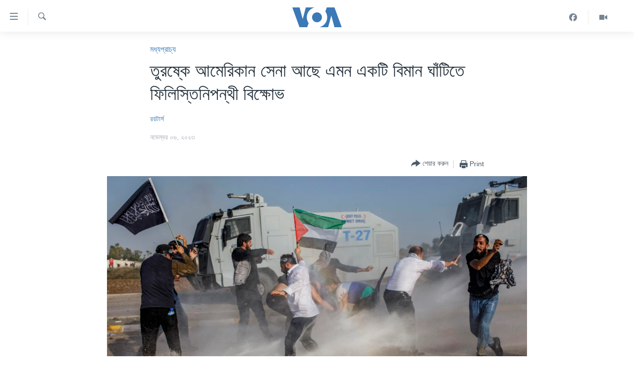

--- FILE ---
content_type: text/html; charset=utf-8
request_url: https://www.voabangla.com/a/7343012.html
body_size: 10262
content:

<!DOCTYPE html>
<html lang="bn" dir="ltr" class="no-js">
<head>
<link href="/Content/responsive/VOA/bn-BD/VOA-bn-BD.css?&amp;av=0.0.0.0&amp;cb=307" rel="stylesheet"/>
<script src="https://tags.voabangla.com/voa-pangea/prod/utag.sync.js"></script> <script type='text/javascript' src='https://www.youtube.com/iframe_api' async></script>
<script type="text/javascript">
//a general 'js' detection, must be on top level in <head>, due to CSS performance
document.documentElement.className = "js";
var cacheBuster = "307";
var appBaseUrl = "/";
var imgEnhancerBreakpoints = [0, 144, 256, 408, 650, 1023, 1597];
var isLoggingEnabled = false;
var isPreviewPage = false;
var isLivePreviewPage = false;
if (!isPreviewPage) {
window.RFE = window.RFE || {};
window.RFE.cacheEnabledByParam = window.location.href.indexOf('nocache=1') === -1;
const url = new URL(window.location.href);
const params = new URLSearchParams(url.search);
// Remove the 'nocache' parameter
params.delete('nocache');
// Update the URL without the 'nocache' parameter
url.search = params.toString();
window.history.replaceState(null, '', url.toString());
} else {
window.addEventListener('load', function() {
const links = window.document.links;
for (let i = 0; i < links.length; i++) {
links[i].href = '#';
links[i].target = '_self';
}
})
}
// Iframe & Embed detection
var embedProperties = {};
try {
// Reliable way to check if we are in an iframe.
var isIframe = window.self !== window.top;
embedProperties.is_iframe = isIframe;
if (!isIframe) {
embedProperties.embed_context = "main";
} else {
// We are in an iframe. Let's try to access the parent.
// This access will only fail with strict cross-origin (without document.domain).
var parentLocation = window.top.location;
// The access succeeded. Now we explicitly compare the hostname.
if (window.location.hostname === parentLocation.hostname) {
embedProperties.embed_context = "embed_self";
} else {
// Hostname is different (e.g. different subdomain with document.domain)
embedProperties.embed_context = "embed_cross";
}
// Since the access works, we can safely get the details.
embedProperties.url_parent = parentLocation.href;
embedProperties.title_parent = window.top.document.title;
}
} catch (err) {
// We are in an iframe, and an error occurred, probably due to cross-origin restrictions.
embedProperties.is_iframe = true;
embedProperties.embed_context = "embed_cross";
// We cannot access the properties of window.top.
// `document.referrer` can sometimes provide the URL of the parent page.
// It is not 100% reliable, but it is the best we can do in this situation.
embedProperties.url_parent = document.referrer || null;
embedProperties.title_parent = null; // We can't get to the title in a cross-origin scenario.
}
var pwaEnabled = false;
var swCacheDisabled;
</script>
<meta charset="utf-8" />
<title>তুরষ্কে আমেরিকান সেনা আছে এমন একটি বিমান ঘাঁটিতে ফিলিস্তিনিপন্থী বিক্ষোভ</title>
<meta name="description" content="তুরষ্কে গাজা পরিস্থিতি নিয়ে কথা বলতে আমেরিকার পররাষ্ট্র মন্ত্রী অ্যান্টনি ব্লিংকেন পৌঁছোনোর কয়েক ঘন্টা আগে শত শত ফিলিস্তিনিপন্থী বিক্ষোভকারি একটি বিমান ঘাঁটিতে জোর করে ঢুকে পড়ার চেষ্টা করে। পুলিশ তাদের ওপর কাঁদানে গ্যাস এবং জল কামান ব্যবহার করে। ঐ বিমান ঘাঁটিতে আমেরিকান সেনারা অবস্থান করছে।..." />
<meta name="keywords" content="খবর, বিশ্ব, মধ্যপ্রাচ্য " />
<meta name="viewport" content="width=device-width, initial-scale=1.0" />
<meta http-equiv="X-UA-Compatible" content="IE=edge" />
<meta name="robots" content="max-image-preview:large"><meta property="fb:pages" content="124514024232922" />
<meta name="msvalidate.01" content="3286EE554B6F672A6F2E608C02343C0E" />
<link href="https://www.voabangla.com/a/7343012.html" rel="canonical" />
<meta name="apple-mobile-web-app-title" content="VOA" />
<meta name="apple-mobile-web-app-status-bar-style" content="black" />
<meta name="apple-itunes-app" content="app-id=632618796, app-argument=//7343012.ltr" />
<meta content="তুরষ্কে আমেরিকান সেনা আছে এমন একটি বিমান ঘাঁটিতে ফিলিস্তিনিপন্থী বিক্ষোভ" property="og:title" />
<meta content="তুরষ্কে গাজা পরিস্থিতি নিয়ে কথা বলতে আমেরিকার পররাষ্ট্র মন্ত্রী অ্যান্টনি ব্লিংকেন পৌঁছোনোর কয়েক ঘন্টা আগে শত শত ফিলিস্তিনিপন্থী বিক্ষোভকারি একটি বিমান ঘাঁটিতে জোর করে ঢুকে পড়ার চেষ্টা করে। পুলিশ তাদের ওপর কাঁদানে গ্যাস এবং জল কামান ব্যবহার করে। ঐ বিমান ঘাঁটিতে আমেরিকান সেনারা অবস্থান করছে।..." property="og:description" />
<meta content="article" property="og:type" />
<meta content="https://www.voabangla.com/a/7343012.html" property="og:url" />
<meta content="VOA বাংলা" property="og:site_name" />
<meta content="https://www.facebook.com/voabangla" property="article:publisher" />
<meta content="https://gdb.voanews.com/01000000-c0a8-0242-9fd9-08dbde1dbbbf_cx0_cy3_cw0_w1200_h630.jpg" property="og:image" />
<meta content="1200" property="og:image:width" />
<meta content="630" property="og:image:height" />
<meta content="230746307052045" property="fb:app_id" />
<meta content="রয়টার্স" name="Author" />
<meta content="summary_large_image" name="twitter:card" />
<meta content="@VOABANGLA" name="twitter:site" />
<meta content="https://gdb.voanews.com/01000000-c0a8-0242-9fd9-08dbde1dbbbf_cx0_cy3_cw0_w1200_h630.jpg" name="twitter:image" />
<meta content="তুরষ্কে আমেরিকান সেনা আছে এমন একটি বিমান ঘাঁটিতে ফিলিস্তিনিপন্থী বিক্ষোভ" name="twitter:title" />
<meta content="তুরষ্কে গাজা পরিস্থিতি নিয়ে কথা বলতে আমেরিকার পররাষ্ট্র মন্ত্রী অ্যান্টনি ব্লিংকেন পৌঁছোনোর কয়েক ঘন্টা আগে শত শত ফিলিস্তিনিপন্থী বিক্ষোভকারি একটি বিমান ঘাঁটিতে জোর করে ঢুকে পড়ার চেষ্টা করে। পুলিশ তাদের ওপর কাঁদানে গ্যাস এবং জল কামান ব্যবহার করে। ঐ বিমান ঘাঁটিতে আমেরিকান সেনারা অবস্থান করছে।..." name="twitter:description" />
<link rel="amphtml" href="https://www.voabangla.com/amp/7343012.html" />
<script type="application/ld+json">{"articleSection":"মধ্যপ্রাচ্য ","isAccessibleForFree":true,"headline":"তুরষ্কে আমেরিকান সেনা আছে এমন একটি বিমান ঘাঁটিতে ফিলিস্তিনিপন্থী বিক্ষোভ","inLanguage":"bn-BD","keywords":"খবর, বিশ্ব, মধ্যপ্রাচ্য ","author":{"@type":"Person","url":"https://www.voabangla.com/author/রয়টার্স/bgty_","description":"","image":{"@type":"ImageObject"},"name":"রয়টার্স"},"datePublished":"2023-11-06 00:00:41Z","dateModified":"2023-11-06 00:00:41Z","publisher":{"logo":{"width":512,"height":220,"@type":"ImageObject","url":"https://www.voabangla.com/Content/responsive/VOA/bn-BD/img/logo.png"},"@type":"NewsMediaOrganization","url":"https://www.voabangla.com","sameAs":["https://facebook.com/voabangla","https://www.instagram.com/voabangla/","https://www.youtube.com/voabangla","https://twitter.com/voabangla"],"name":"ভিওএ","alternateName":"VOA Bangla"},"@context":"https://schema.org","@type":"NewsArticle","mainEntityOfPage":"https://www.voabangla.com/a/7343012.html","url":"https://www.voabangla.com/a/7343012.html","description":"তুরষ্কে গাজা পরিস্থিতি নিয়ে কথা বলতে আমেরিকার পররাষ্ট্র মন্ত্রী অ্যান্টনি ব্লিংকেন পৌঁছোনোর কয়েক ঘন্টা আগে শত শত ফিলিস্তিনিপন্থী বিক্ষোভকারি একটি বিমান ঘাঁটিতে জোর করে ঢুকে পড়ার চেষ্টা করে। পুলিশ তাদের ওপর কাঁদানে গ্যাস এবং জল কামান ব্যবহার করে। ঐ বিমান ঘাঁটিতে আমেরিকান সেনারা অবস্থান করছে।...","image":{"width":1080,"height":608,"@type":"ImageObject","url":"https://gdb.voanews.com/01000000-c0a8-0242-9fd9-08dbde1dbbbf_cx0_cy3_cw0_w1080_h608.jpg"},"name":"তুরষ্কে আমেরিকান সেনা আছে এমন একটি বিমান ঘাঁটিতে ফিলিস্তিনিপন্থী বিক্ষোভ"}</script>
<script src="/Scripts/responsive/infographics.b?v=dVbZ-Cza7s4UoO3BqYSZdbxQZVF4BOLP5EfYDs4kqEo1&amp;av=0.0.0.0&amp;cb=307"></script>
<script src="/Scripts/responsive/loader.b?v=C-JLefdHQ4ECvt5x4bMsJCTq2VRkcN8JUkP-IB-DzAI1&amp;av=0.0.0.0&amp;cb=307"></script>
<link rel="icon" type="image/svg+xml" href="/Content/responsive/VOA/img/webApp/favicon.svg" />
<link rel="alternate icon" href="/Content/responsive/VOA/img/webApp/favicon.ico" />
<link rel="apple-touch-icon" sizes="152x152" href="/Content/responsive/VOA/img/webApp/ico-152x152.png" />
<link rel="apple-touch-icon" sizes="144x144" href="/Content/responsive/VOA/img/webApp/ico-144x144.png" />
<link rel="apple-touch-icon" sizes="114x114" href="/Content/responsive/VOA/img/webApp/ico-114x114.png" />
<link rel="apple-touch-icon" sizes="72x72" href="/Content/responsive/VOA/img/webApp/ico-72x72.png" />
<link rel="apple-touch-icon-precomposed" href="/Content/responsive/VOA/img/webApp/ico-57x57.png" />
<link rel="icon" sizes="192x192" href="/Content/responsive/VOA/img/webApp/ico-192x192.png" />
<link rel="icon" sizes="128x128" href="/Content/responsive/VOA/img/webApp/ico-128x128.png" />
<meta name="msapplication-TileColor" content="#ffffff" />
<meta name="msapplication-TileImage" content="/Content/responsive/VOA/img/webApp/ico-144x144.png" />
<link rel="alternate" type="application/rss+xml" title="VOA - Top Stories [RSS]" href="/api/" />
<link rel="sitemap" type="application/rss+xml" href="/sitemap.xml" />
<script type="text/javascript">
var analyticsData = Object.assign(embedProperties, {url:"https://www.voabangla.com/a/7343012.html",property_id:"453",article_uid:"7343012",page_title:"তুরষ্কে আমেরিকান সেনা আছে এমন একটি বিমান ঘাঁটিতে ফিলিস্তিনিপন্থী বিক্ষোভ",page_type:"article",content_type:"article",subcontent_type:"article",last_modified:"2023-11-06 00:00:41Z",pub_datetime:"2023-11-06 00:00:41Z",section:"মধ্যপ্রাচ্য ",english_section:"middle-east",byline:"রয়টার্স",categories:"news,news-world,middle-east",domain:"www.voabangla.com",language:"Bangla",language_service:"VOA Bangla",platform:"web",copied:"no",copied_article:"",copied_title:"",runs_js:"Yes",cms_release:"8.45.0.0.307",enviro_type:"prod",slug:"",entity:"VOA",short_language_service:"BAN",platform_short:"W",page_name:"তুরষ্কে আমেরিকান সেনা আছে এমন একটি বিমান ঘাঁটিতে ফিলিস্তিনিপন্থী বিক্ষোভ"});
// Push Analytics data as GTM message (without "event" attribute and before GTM initialization)
window.dataLayer = window.dataLayer || [];
window.dataLayer.push(analyticsData);
</script>
<script type="text/javascript" data-cookiecategory="analytics">
var gtmEventObject = {event: 'page_meta_ready'};window.dataLayer = window.dataLayer || [];window.dataLayer.push(gtmEventObject);
var renderGtm = "true";
if (renderGtm === "true") {
(function(w,d,s,l,i){w[l]=w[l]||[];w[l].push({'gtm.start':new Date().getTime(),event:'gtm.js'});var f=d.getElementsByTagName(s)[0],j=d.createElement(s),dl=l!='dataLayer'?'&l='+l:'';j.async=true;j.src='//www.googletagmanager.com/gtm.js?id='+i+dl;f.parentNode.insertBefore(j,f);})(window,document,'script','dataLayer','GTM-N8MP7P');
}
</script>
</head>
<body class=" nav-no-loaded cc_theme pg-article pg-article--single-column print-lay-article nojs-images ">
<noscript><iframe src="https://www.googletagmanager.com/ns.html?id=GTM-N8MP7P" height="0" width="0" style="display:none;visibility:hidden"></iframe></noscript> <script type="text/javascript" data-cookiecategory="analytics">
var gtmEventObject = {event: 'page_meta_ready'};window.dataLayer = window.dataLayer || [];window.dataLayer.push(gtmEventObject);
var renderGtm = "true";
if (renderGtm === "true") {
(function(w,d,s,l,i){w[l]=w[l]||[];w[l].push({'gtm.start':new Date().getTime(),event:'gtm.js'});var f=d.getElementsByTagName(s)[0],j=d.createElement(s),dl=l!='dataLayer'?'&l='+l:'';j.async=true;j.src='//www.googletagmanager.com/gtm.js?id='+i+dl;f.parentNode.insertBefore(j,f);})(window,document,'script','dataLayer','GTM-N8MP7P');
}
</script>
<!--Analytics tag js version start-->
<script type="text/javascript" data-cookiecategory="analytics">
var utag_data = Object.assign({}, analyticsData, {pub_year:"2023",pub_month:"11",pub_day:"06",pub_hour:"00",pub_weekday:"Monday"});
if(typeof(TealiumTagFrom)==='function' && typeof(TealiumTagSearchKeyword)==='function') {
var utag_from=TealiumTagFrom();var utag_searchKeyword=TealiumTagSearchKeyword();
if(utag_searchKeyword!=null && utag_searchKeyword!=='' && utag_data["search_keyword"]==null) utag_data["search_keyword"]=utag_searchKeyword;if(utag_from!=null && utag_from!=='') utag_data["from"]=TealiumTagFrom();}
if(window.top!== window.self&&utag_data.page_type==="snippet"){utag_data.page_type = 'iframe';}
try{if(window.top!==window.self&&window.self.location.hostname===window.top.location.hostname){utag_data.platform = 'self-embed';utag_data.platform_short = 'se';}}catch(e){if(window.top!==window.self&&window.self.location.search.includes("platformType=self-embed")){utag_data.platform = 'cross-promo';utag_data.platform_short = 'cp';}}
(function(a,b,c,d){ a="https://tags.voabangla.com/voa-pangea/prod/utag.js"; b=document;c="script";d=b.createElement(c);d.src=a;d.type="text/java"+c;d.async=true; a=b.getElementsByTagName(c)[0];a.parentNode.insertBefore(d,a); })();
</script>
<!--Analytics tag js version end-->
<!-- Analytics tag management NoScript -->
<noscript>
<img style="position: absolute; border: none;" src="https://ssc.voabangla.com/b/ss/bbgprod,bbgentityvoa/1/G.4--NS/1881880452?pageName=voa%3aban%3aw%3aarticle%3a%e0%a6%a4%e0%a7%81%e0%a6%b0%e0%a6%b7%e0%a7%8d%e0%a6%95%e0%a7%87%20%e0%a6%86%e0%a6%ae%e0%a7%87%e0%a6%b0%e0%a6%bf%e0%a6%95%e0%a6%be%e0%a6%a8%20%e0%a6%b8%e0%a7%87%e0%a6%a8%e0%a6%be%20%e0%a6%86%e0%a6%9b%e0%a7%87%20%e0%a6%8f%e0%a6%ae%e0%a6%a8%20%e0%a6%8f%e0%a6%95%e0%a6%9f%e0%a6%bf%20%e0%a6%ac%e0%a6%bf%e0%a6%ae%e0%a6%be%e0%a6%a8%20%e0%a6%98%e0%a6%be%e0%a6%81%e0%a6%9f%e0%a6%bf%e0%a6%a4%e0%a7%87%20%e0%a6%ab%e0%a6%bf%e0%a6%b2%e0%a6%bf%e0%a6%b8%e0%a7%8d%e0%a6%a4%e0%a6%bf%e0%a6%a8%e0%a6%bf%e0%a6%aa%e0%a6%a8%e0%a7%8d%e0%a6%a5%e0%a7%80%20%e0%a6%ac%e0%a6%bf%e0%a6%95%e0%a7%8d%e0%a6%b7%e0%a7%8b%e0%a6%ad&amp;c6=%e0%a6%a4%e0%a7%81%e0%a6%b0%e0%a6%b7%e0%a7%8d%e0%a6%95%e0%a7%87%20%e0%a6%86%e0%a6%ae%e0%a7%87%e0%a6%b0%e0%a6%bf%e0%a6%95%e0%a6%be%e0%a6%a8%20%e0%a6%b8%e0%a7%87%e0%a6%a8%e0%a6%be%20%e0%a6%86%e0%a6%9b%e0%a7%87%20%e0%a6%8f%e0%a6%ae%e0%a6%a8%20%e0%a6%8f%e0%a6%95%e0%a6%9f%e0%a6%bf%20%e0%a6%ac%e0%a6%bf%e0%a6%ae%e0%a6%be%e0%a6%a8%20%e0%a6%98%e0%a6%be%e0%a6%81%e0%a6%9f%e0%a6%bf%e0%a6%a4%e0%a7%87%20%e0%a6%ab%e0%a6%bf%e0%a6%b2%e0%a6%bf%e0%a6%b8%e0%a7%8d%e0%a6%a4%e0%a6%bf%e0%a6%a8%e0%a6%bf%e0%a6%aa%e0%a6%a8%e0%a7%8d%e0%a6%a5%e0%a7%80%20%e0%a6%ac%e0%a6%bf%e0%a6%95%e0%a7%8d%e0%a6%b7%e0%a7%8b%e0%a6%ad&amp;v36=8.45.0.0.307&amp;v6=D=c6&amp;g=https%3a%2f%2fwww.voabangla.com%2fa%2f7343012.html&amp;c1=D=g&amp;v1=D=g&amp;events=event1,event52&amp;c16=voa%20bangla&amp;v16=D=c16&amp;c5=middle-east&amp;v5=D=c5&amp;ch=%e0%a6%ae%e0%a6%a7%e0%a7%8d%e0%a6%af%e0%a6%aa%e0%a7%8d%e0%a6%b0%e0%a6%be%e0%a6%9a%e0%a7%8d%e0%a6%af%20&amp;c15=bangla&amp;v15=D=c15&amp;c4=article&amp;v4=D=c4&amp;c14=7343012&amp;v14=D=c14&amp;v20=no&amp;c17=web&amp;v17=D=c17&amp;mcorgid=518abc7455e462b97f000101%40adobeorg&amp;server=www.voabangla.com&amp;pageType=D=c4&amp;ns=bbg&amp;v29=D=server&amp;v25=voa&amp;v30=453&amp;v105=D=User-Agent " alt="analytics" width="1" height="1" /></noscript>
<!-- End of Analytics tag management NoScript -->
<!--*** Accessibility links - For ScreenReaders only ***-->
<section>
<div class="sr-only">
<h2>অ্যাকসেসিবিলিটি লিংক</h2>
<ul>
<li><a href="#content" data-disable-smooth-scroll="1">প্রধান কনটেন্টে যান।</a></li>
<li><a href="#navigation" data-disable-smooth-scroll="1">প্রধান ন্যাভিগেশনে যান </a></li>
<li><a href="#txtHeaderSearch" data-disable-smooth-scroll="1">অনুসন্ধানে যান</a></li>
</ul>
</div>
</section>
<div dir="ltr">
<div id="page">
<aside>
<div class="c-lightbox overlay-modal">
<div class="c-lightbox__intro">
<h2 class="c-lightbox__intro-title"></h2>
<button class="btn btn--rounded c-lightbox__btn c-lightbox__intro-next" title="পরবর্তী">
<span class="ico ico--rounded ico-chevron-forward"></span>
<span class="sr-only">পরবর্তী</span>
</button>
</div>
<div class="c-lightbox__nav">
<button class="btn btn--rounded c-lightbox__btn c-lightbox__btn--close" title="বন্ধ করুন">
<span class="ico ico--rounded ico-close"></span>
<span class="sr-only">বন্ধ করুন</span>
</button>
<button class="btn btn--rounded c-lightbox__btn c-lightbox__btn--prev" title="পূর্বেকার">
<span class="ico ico--rounded ico-chevron-backward"></span>
<span class="sr-only">পূর্বেকার</span>
</button>
<button class="btn btn--rounded c-lightbox__btn c-lightbox__btn--next" title="পরবর্তী">
<span class="ico ico--rounded ico-chevron-forward"></span>
<span class="sr-only">পরবর্তী</span>
</button>
</div>
<div class="c-lightbox__content-wrap">
<figure class="c-lightbox__content">
<span class="c-spinner c-spinner--lightbox">
<img src="/Content/responsive/img/player-spinner.png"
alt="please wait"
title="please wait" />
</span>
<div class="c-lightbox__img">
<div class="thumb">
<img src="" alt="" />
</div>
</div>
<figcaption>
<div class="c-lightbox__info c-lightbox__info--foot">
<span class="c-lightbox__counter"></span>
<span class="caption c-lightbox__caption"></span>
</div>
</figcaption>
</figure>
</div>
<div class="hidden">
<div class="content-advisory__box content-advisory__box--lightbox">
<span class="content-advisory__box-text">This image contains sensitive content which some people may find offensive or disturbing.</span>
<button class="btn btn--transparent content-advisory__box-btn m-t-md" value="text" type="button">
<span class="btn__text">
Click to reveal
</span>
</button>
</div>
</div>
</div>
<div class="print-dialogue">
<div class="container">
<h3 class="print-dialogue__title section-head">Print Options:</h3>
<div class="print-dialogue__opts">
<ul class="print-dialogue__opt-group">
<li class="form__group form__group--checkbox">
<input class="form__check " id="checkboxImages" name="checkboxImages" type="checkbox" checked="checked" />
<label for="checkboxImages" class="form__label m-t-md">Images</label>
</li>
<li class="form__group form__group--checkbox">
<input class="form__check " id="checkboxMultimedia" name="checkboxMultimedia" type="checkbox" checked="checked" />
<label for="checkboxMultimedia" class="form__label m-t-md">Multimedia</label>
</li>
</ul>
<ul class="print-dialogue__opt-group">
<li class="form__group form__group--checkbox">
<input class="form__check " id="checkboxEmbedded" name="checkboxEmbedded" type="checkbox" checked="checked" />
<label for="checkboxEmbedded" class="form__label m-t-md">Embedded Content</label>
</li>
<li class="form__group form__group--checkbox">
<input class="form__check " id="checkboxComments" name="checkboxComments" type="checkbox" />
<label for="checkboxComments" class="form__label m-t-md">Comments</label>
</li>
</ul>
</div>
<div class="print-dialogue__buttons">
<button class="btn btn--secondary close-button" type="button" title="বাতিল করুন">
<span class="btn__text ">বাতিল করুন</span>
</button>
<button class="btn btn-cust-print m-l-sm" type="button" title="Print">
<span class="btn__text ">Print</span>
</button>
</div>
</div>
</div>
<div class="ctc-message pos-fix">
<div class="ctc-message__inner">Link has been copied to clipboard</div>
</div>
</aside>
<div class="hdr-20 hdr-20--big">
<div class="hdr-20__inner">
<div class="hdr-20__max pos-rel">
<div class="hdr-20__side hdr-20__side--primary d-flex">
<label data-for="main-menu-ctrl" data-switcher-trigger="true" data-switch-target="main-menu-ctrl" class="burger hdr-trigger pos-rel trans-trigger" data-trans-evt="click" data-trans-id="menu">
<span class="ico ico-close hdr-trigger__ico hdr-trigger__ico--close burger__ico burger__ico--close"></span>
<span class="ico ico-menu hdr-trigger__ico hdr-trigger__ico--open burger__ico burger__ico--open"></span>
</label>
<div class="menu-pnl pos-fix trans-target" data-switch-target="main-menu-ctrl" data-trans-id="menu">
<div class="menu-pnl__inner">
<nav class="main-nav menu-pnl__item menu-pnl__item--first">
<ul class="main-nav__list accordeon" data-analytics-tales="false" data-promo-name="link" data-location-name="nav,secnav">
<li class="main-nav__item">
<a class="main-nav__item-name main-nav__item-name--link" href="/p/7727.html" title="খবর" data-item-name="news" >খবর</a>
</li>
<li class="main-nav__item">
<a class="main-nav__item-name main-nav__item-name--link" href="/p/7693.html" title="বাংলাদেশ" data-item-name="Bangladesh" >বাংলাদেশ</a>
</li>
<li class="main-nav__item">
<a class="main-nav__item-name main-nav__item-name--link" href="/p/7695.html" title="যুক্তরাষ্ট্র" data-item-name="United States" >যুক্তরাষ্ট্র</a>
</li>
<li class="main-nav__item">
<a class="main-nav__item-name main-nav__item-name--link" href="/p/9466.html" title="যুক্তরাষ্ট্রের নির্বাচন ২০২৪" data-item-name="U.S. Elections" >যুক্তরাষ্ট্রের নির্বাচন ২০২৪</a>
</li>
<li class="main-nav__item">
<a class="main-nav__item-name main-nav__item-name--link" href="/p/7697.html" title="বিশ্ব" data-item-name="World News" >বিশ্ব</a>
</li>
<li class="main-nav__item">
<a class="main-nav__item-name main-nav__item-name--link" href="/p/7702.html" title="ভারত" data-item-name="India" >ভারত</a>
</li>
<li class="main-nav__item">
<a class="main-nav__item-name main-nav__item-name--link" href="/p/7703.html" title="দক্ষিণ-এশিয়া" data-item-name="South Asia" >দক্ষিণ-এশিয়া</a>
</li>
<li class="main-nav__item">
<a class="main-nav__item-name main-nav__item-name--link" href="https://editorials.voa.gov/z/6210" title="সম্পাদকীয়" target="_blank" rel="noopener">সম্পাদকীয়</a>
</li>
<li class="main-nav__item">
<a class="main-nav__item-name main-nav__item-name--link" href="/z/2944" title="টেলিভিশন" data-item-name="tv" >টেলিভিশন</a>
</li>
<li class="main-nav__item">
<a class="main-nav__item-name main-nav__item-name--link" href="/z/2946" title="ভিডিও" data-item-name="video" >ভিডিও</a>
</li>
</ul>
</nav>
<div class="menu-pnl__item">
<a href="https://learningenglish.voanews.com/" class="menu-pnl__item-link" alt="Learning English">Learning English</a>
</div>
<div class="menu-pnl__item menu-pnl__item--social">
<h5 class="menu-pnl__sub-head">Follow Us</h5>
<a href="https://facebook.com/voabangla" title="Follow us on Facebook" data-analytics-text="follow_on_facebook" class="btn btn--rounded btn--social-inverted menu-pnl__btn js-social-btn btn-facebook" target="_blank" rel="noopener">
<span class="ico ico-facebook-alt ico--rounded"></span>
</a>
<a href="https://twitter.com/voabangla" title="Follow us on Twitter" data-analytics-text="follow_on_twitter" class="btn btn--rounded btn--social-inverted menu-pnl__btn js-social-btn btn-twitter" target="_blank" rel="noopener">
<span class="ico ico-twitter ico--rounded"></span>
</a>
<a href="https://www.youtube.com/voabangla" title="Follow us on Youtube" data-analytics-text="follow_on_youtube" class="btn btn--rounded btn--social-inverted menu-pnl__btn js-social-btn btn-youtube" target="_blank" rel="noopener">
<span class="ico ico-youtube ico--rounded"></span>
</a>
</div>
<div class="menu-pnl__item">
<a href="/navigation/allsites" class="menu-pnl__item-link">
<span class="ico ico-languages "></span>
অন্য ভাষায় ওয়েব সাইট
</a>
</div>
</div>
</div>
<label data-for="top-search-ctrl" data-switcher-trigger="true" data-switch-target="top-search-ctrl" class="top-srch-trigger hdr-trigger">
<span class="ico ico-close hdr-trigger__ico hdr-trigger__ico--close top-srch-trigger__ico top-srch-trigger__ico--close"></span>
<span class="ico ico-search hdr-trigger__ico hdr-trigger__ico--open top-srch-trigger__ico top-srch-trigger__ico--open"></span>
</label>
<div class="srch-top srch-top--in-header" data-switch-target="top-search-ctrl">
<div class="container">
<form action="/s" class="srch-top__form srch-top__form--in-header" id="form-topSearchHeader" method="get" role="search"><label for="txtHeaderSearch" class="sr-only">অনুসন্ধান</label>
<input type="text" id="txtHeaderSearch" name="k" placeholder="পুরো টেকস্ট অনুসন্ধান করুন" accesskey="s" value="" class="srch-top__input analyticstag-event" onkeydown="if (event.keyCode === 13) { FireAnalyticsTagEventOnSearch('search', $dom.get('#txtHeaderSearch')[0].value) }" />
<button title="অনুসন্ধান" type="submit" class="btn btn--top-srch analyticstag-event" onclick="FireAnalyticsTagEventOnSearch('search', $dom.get('#txtHeaderSearch')[0].value) ">
<span class="ico ico-search"></span>
</button></form>
</div>
</div>
<a href="/" class="main-logo-link">
<img src="/Content/responsive/VOA/bn-BD/img/logo-compact.svg" class="main-logo main-logo--comp" alt="site logo">
<img src="/Content/responsive/VOA/bn-BD/img/logo.svg" class="main-logo main-logo--big" alt="site logo">
</a>
</div>
<div class="hdr-20__side hdr-20__side--secondary d-flex">
<a href="/z/2946" title="Video" class="hdr-20__secondary-item" data-item-name="video">
<span class="ico ico-video hdr-20__secondary-icon"></span>
</a>
<a href="https://www.facebook.com/voabangla/" title="Facebook" class="hdr-20__secondary-item" data-item-name="custom1">
<span class="ico-custom ico-custom--1 hdr-20__secondary-icon"></span>
</a>
<a href="/s" title="অনুসন্ধান" class="hdr-20__secondary-item hdr-20__secondary-item--search" data-item-name="search">
<span class="ico ico-search hdr-20__secondary-icon hdr-20__secondary-icon--search"></span>
</a>
<div class="srch-bottom">
<form action="/s" class="srch-bottom__form d-flex" id="form-bottomSearch" method="get" role="search"><label for="txtSearch" class="sr-only">অনুসন্ধান</label>
<input type="search" id="txtSearch" name="k" placeholder="পুরো টেকস্ট অনুসন্ধান করুন" accesskey="s" value="" class="srch-bottom__input analyticstag-event" onkeydown="if (event.keyCode === 13) { FireAnalyticsTagEventOnSearch('search', $dom.get('#txtSearch')[0].value) }" />
<button title="অনুসন্ধান" type="submit" class="btn btn--bottom-srch analyticstag-event" onclick="FireAnalyticsTagEventOnSearch('search', $dom.get('#txtSearch')[0].value) ">
<span class="ico ico-search"></span>
</button></form>
</div>
</div>
<img src="/Content/responsive/VOA/bn-BD/img/logo-print.gif" class="logo-print" loading="lazy" alt="site logo">
<img src="/Content/responsive/VOA/bn-BD/img/logo-print_color.png" class="logo-print logo-print--color" loading="lazy" alt="site logo">
</div>
</div>
</div>
<script>
if (document.body.className.indexOf('pg-home') > -1) {
var nav2In = document.querySelector('.hdr-20__inner');
var nav2Sec = document.querySelector('.hdr-20__side--secondary');
var secStyle = window.getComputedStyle(nav2Sec);
if (nav2In && window.pageYOffset < 150 && secStyle['position'] !== 'fixed') {
nav2In.classList.add('hdr-20__inner--big')
}
}
</script>
<div class="c-hlights c-hlights--breaking c-hlights--no-item" data-hlight-display="mobile,desktop">
<div class="c-hlights__wrap container p-0">
<div class="c-hlights__nav">
<a role="button" href="#" title="পূর্বেকার">
<span class="ico ico-chevron-backward m-0"></span>
<span class="sr-only">পূর্বেকার</span>
</a>
<a role="button" href="#" title="পরবর্তী">
<span class="ico ico-chevron-forward m-0"></span>
<span class="sr-only">পরবর্তী</span>
</a>
</div>
<span class="c-hlights__label">
<span class="">Breaking News</span>
<span class="switcher-trigger">
<label data-for="more-less-1" data-switcher-trigger="true" class="switcher-trigger__label switcher-trigger__label--more p-b-0" title="আরও দেখতে চাই">
<span class="ico ico-chevron-down"></span>
</label>
<label data-for="more-less-1" data-switcher-trigger="true" class="switcher-trigger__label switcher-trigger__label--less p-b-0" title="আরও কম দেখতে চাই">
<span class="ico ico-chevron-up"></span>
</label>
</span>
</span>
<ul class="c-hlights__items switcher-target" data-switch-target="more-less-1">
</ul>
</div>
</div> <div id="content">
<main class="container">
<div class="hdr-container">
<div class="row">
<div class="col-xs-12 col-sm-12 col-md-10 col-md-offset-1">
<div class="row">
<div class="col-category col-xs-12 col-md-8 col-md-offset-2"> <div class="category js-category">
<a class="" href="/z/3732">মধ্যপ্রাচ্য </a> </div>
</div><div class="col-title col-xs-12 col-md-8 col-md-offset-2"> <h1 class="title pg-title">
তুরষ্কে আমেরিকান সেনা আছে এমন একটি বিমান ঘাঁটিতে ফিলিস্তিনিপন্থী বিক্ষোভ
</h1>
</div><div class="col-publishing-details col-xs-12 col-md-8 col-md-offset-2"> <div class="publishing-details ">
<div class="links">
<ul class="links__list">
<li class="links__item">
<a class="links__item-link" href="/author/রয়টার্স/bgty_" title="রয়টার্স">রয়টার্স</a>
</li>
</ul>
</div>
<div class="published">
<span class="date" >
<time pubdate="pubdate" datetime="2023-11-06T06:00:41+06:00">
নভেম্বর ০৬, ২০২৩
</time>
</span>
</div>
</div>
</div><div class="col-xs-12 col-md-8 col-md-offset-2"> <div class="col-article-tools pos-rel article-share">
<div class="col-article-tools__end">
<div class="share--box">
<div class="sticky-share-container" style="display:none">
<div class="container">
<a href="https://www.voabangla.com" id="logo-sticky-share">&nbsp;</a>
<div class="pg-title pg-title--sticky-share">
তুরষ্কে আমেরিকান সেনা আছে এমন একটি বিমান ঘাঁটিতে ফিলিস্তিনিপন্থী বিক্ষোভ
</div>
<div class="sticked-nav-actions">
<!--This part is for sticky navigation display-->
<p class="buttons link-content-sharing p-0 ">
<button class="btn btn--link btn-content-sharing p-t-0 " id="btnContentSharing" value="text" role="Button" type="" title="শেয়ার করুন">
<span class="ico ico-share ico--l"></span>
<span class="btn__text ">
শেয়ার করুন
</span>
</button>
</p>
<aside class="content-sharing js-content-sharing js-content-sharing--apply-sticky content-sharing--sticky"
role="complementary"
data-share-url="https://www.voabangla.com/a/7343012.html" data-share-title="তুরষ্কে আমেরিকান সেনা আছে এমন একটি বিমান ঘাঁটিতে ফিলিস্তিনিপন্থী বিক্ষোভ" data-share-text="">
<div class="content-sharing__popover">
<h6 class="content-sharing__title">শেয়ার করুন</h6>
<button href="#close" id="btnCloseSharing" class="btn btn--text-like content-sharing__close-btn">
<span class="ico ico-close ico--l"></span>
</button>
<ul class="content-sharing__list">
<li class="content-sharing__item">
<div class="ctc ">
<input type="text" class="ctc__input" readonly="readonly">
<a href="" js-href="https://www.voabangla.com/a/7343012.html" class="content-sharing__link ctc__button">
<span class="ico ico-copy-link ico--rounded ico--s"></span>
<span class="content-sharing__link-text">Copy link</span>
</a>
</div>
</li>
<li class="content-sharing__item">
<a href="https://facebook.com/sharer.php?u=https%3a%2f%2fwww.voabangla.com%2fa%2f7343012.html"
data-analytics-text="share_on_facebook"
title="Facebook" target="_blank"
class="content-sharing__link js-social-btn">
<span class="ico ico-facebook ico--rounded ico--s"></span>
<span class="content-sharing__link-text">Facebook</span>
</a>
</li>
<li class="content-sharing__item">
<a href="https://twitter.com/share?url=https%3a%2f%2fwww.voabangla.com%2fa%2f7343012.html&amp;text=%e0%a6%a4%e0%a7%81%e0%a6%b0%e0%a6%b7%e0%a7%8d%e0%a6%95%e0%a7%87+%e0%a6%86%e0%a6%ae%e0%a7%87%e0%a6%b0%e0%a6%bf%e0%a6%95%e0%a6%be%e0%a6%a8+%e0%a6%b8%e0%a7%87%e0%a6%a8%e0%a6%be+%e0%a6%86%e0%a6%9b%e0%a7%87+%e0%a6%8f%e0%a6%ae%e0%a6%a8+%e0%a6%8f%e0%a6%95%e0%a6%9f%e0%a6%bf+%e0%a6%ac%e0%a6%bf%e0%a6%ae%e0%a6%be%e0%a6%a8+%e0%a6%98%e0%a6%be%e0%a6%81%e0%a6%9f%e0%a6%bf%e0%a6%a4%e0%a7%87+%e0%a6%ab%e0%a6%bf%e0%a6%b2%e0%a6%bf%e0%a6%b8%e0%a7%8d%e0%a6%a4%e0%a6%bf%e0%a6%a8%e0%a6%bf%e0%a6%aa%e0%a6%a8%e0%a7%8d%e0%a6%a5%e0%a7%80+%e0%a6%ac%e0%a6%bf%e0%a6%95%e0%a7%8d%e0%a6%b7%e0%a7%8b%e0%a6%ad"
data-analytics-text="share_on_twitter"
title="Twitter" target="_blank"
class="content-sharing__link js-social-btn">
<span class="ico ico-twitter ico--rounded ico--s"></span>
<span class="content-sharing__link-text">Twitter</span>
</a>
</li>
<li class="content-sharing__item">
<a href="mailto:?body=https%3a%2f%2fwww.voabangla.com%2fa%2f7343012.html&amp;subject=তুরষ্কে আমেরিকান সেনা আছে এমন একটি বিমান ঘাঁটিতে ফিলিস্তিনিপন্থী বিক্ষোভ"
title="Email"
class="content-sharing__link ">
<span class="ico ico-email ico--rounded ico--s"></span>
<span class="content-sharing__link-text">Email</span>
</a>
</li>
</ul>
</div>
</aside>
</div>
</div>
</div>
<div class="links">
<p class="buttons link-content-sharing p-0 ">
<button class="btn btn--link btn-content-sharing p-t-0 " id="btnContentSharing" value="text" role="Button" type="" title="শেয়ার করুন">
<span class="ico ico-share ico--l"></span>
<span class="btn__text ">
শেয়ার করুন
</span>
</button>
</p>
<aside class="content-sharing js-content-sharing " role="complementary"
data-share-url="https://www.voabangla.com/a/7343012.html" data-share-title="তুরষ্কে আমেরিকান সেনা আছে এমন একটি বিমান ঘাঁটিতে ফিলিস্তিনিপন্থী বিক্ষোভ" data-share-text="">
<div class="content-sharing__popover">
<h6 class="content-sharing__title">শেয়ার করুন</h6>
<button href="#close" id="btnCloseSharing" class="btn btn--text-like content-sharing__close-btn">
<span class="ico ico-close ico--l"></span>
</button>
<ul class="content-sharing__list">
<li class="content-sharing__item">
<div class="ctc ">
<input type="text" class="ctc__input" readonly="readonly">
<a href="" js-href="https://www.voabangla.com/a/7343012.html" class="content-sharing__link ctc__button">
<span class="ico ico-copy-link ico--rounded ico--l"></span>
<span class="content-sharing__link-text">Copy link</span>
</a>
</div>
</li>
<li class="content-sharing__item">
<a href="https://facebook.com/sharer.php?u=https%3a%2f%2fwww.voabangla.com%2fa%2f7343012.html"
data-analytics-text="share_on_facebook"
title="Facebook" target="_blank"
class="content-sharing__link js-social-btn">
<span class="ico ico-facebook ico--rounded ico--l"></span>
<span class="content-sharing__link-text">Facebook</span>
</a>
</li>
<li class="content-sharing__item">
<a href="https://twitter.com/share?url=https%3a%2f%2fwww.voabangla.com%2fa%2f7343012.html&amp;text=%e0%a6%a4%e0%a7%81%e0%a6%b0%e0%a6%b7%e0%a7%8d%e0%a6%95%e0%a7%87+%e0%a6%86%e0%a6%ae%e0%a7%87%e0%a6%b0%e0%a6%bf%e0%a6%95%e0%a6%be%e0%a6%a8+%e0%a6%b8%e0%a7%87%e0%a6%a8%e0%a6%be+%e0%a6%86%e0%a6%9b%e0%a7%87+%e0%a6%8f%e0%a6%ae%e0%a6%a8+%e0%a6%8f%e0%a6%95%e0%a6%9f%e0%a6%bf+%e0%a6%ac%e0%a6%bf%e0%a6%ae%e0%a6%be%e0%a6%a8+%e0%a6%98%e0%a6%be%e0%a6%81%e0%a6%9f%e0%a6%bf%e0%a6%a4%e0%a7%87+%e0%a6%ab%e0%a6%bf%e0%a6%b2%e0%a6%bf%e0%a6%b8%e0%a7%8d%e0%a6%a4%e0%a6%bf%e0%a6%a8%e0%a6%bf%e0%a6%aa%e0%a6%a8%e0%a7%8d%e0%a6%a5%e0%a7%80+%e0%a6%ac%e0%a6%bf%e0%a6%95%e0%a7%8d%e0%a6%b7%e0%a7%8b%e0%a6%ad"
data-analytics-text="share_on_twitter"
title="Twitter" target="_blank"
class="content-sharing__link js-social-btn">
<span class="ico ico-twitter ico--rounded ico--l"></span>
<span class="content-sharing__link-text">Twitter</span>
</a>
</li>
<li class="content-sharing__item">
<a href="mailto:?body=https%3a%2f%2fwww.voabangla.com%2fa%2f7343012.html&amp;subject=তুরষ্কে আমেরিকান সেনা আছে এমন একটি বিমান ঘাঁটিতে ফিলিস্তিনিপন্থী বিক্ষোভ"
title="Email"
class="content-sharing__link ">
<span class="ico ico-email ico--rounded ico--l"></span>
<span class="content-sharing__link-text">Email</span>
</a>
</li>
</ul>
</div>
</aside>
<p class="link-print hidden-xs buttons p-0">
<button class="btn btn--link btn-print p-t-0" onclick="if (typeof FireAnalyticsTagEvent === 'function') {FireAnalyticsTagEvent({ on_page_event: 'print_story' });}return false" title="(CTRL+P)">
<span class="ico ico-print"></span>
<span class="btn__text">Print</span>
</button>
</p>
</div>
</div>
</div>
</div>
</div><div class="col-multimedia col-xs-12 col-md-10 col-md-offset-1"> <div class="cover-media">
<figure class="media-image js-media-expand">
<div class="img-wrap">
<div class="thumb thumb16_9">
<img src="https://gdb.voanews.com/01000000-c0a8-0242-9fd9-08dbde1dbbbf_cx0_cy3_cw0_w250_r1_s.jpg" alt="ফিলিস্তিনি পতাকা বহনকারি বিক্ষোভকারিদের ছত্রভঙ্গ করতে পুলিশ কাঁদানে গ্যাস এবং জলকামান ব্যবহার করছে। ইনসার্লিক বিমান ঘাঁটি, আদানা। ৫ নভেম্বর ২০২৩। " />
</div>
</div>
<figcaption>
<span class="caption">ফিলিস্তিনি পতাকা বহনকারি বিক্ষোভকারিদের ছত্রভঙ্গ করতে পুলিশ কাঁদানে গ্যাস এবং জলকামান ব্যবহার করছে। ইনসার্লিক বিমান ঘাঁটি, আদানা। ৫ নভেম্বর ২০২৩। </span>
</figcaption>
</figure>
</div>
</div>
</div>
</div>
</div>
</div>
<div class="body-container">
<div class="row">
<div class="col-xs-12 col-sm-12 col-md-10 col-md-offset-1">
<div class="row">
<div class="col-xs-12 col-sm-12 col-md-8 col-lg-8 col-md-offset-2">
<div id="article-content" class="content-floated-wrap fb-quotable">
<div class="wsw">
<p>তুরষ্কে গাজা পরিস্থিতি নিয়ে কথা বলতে আমেরিকার পররাষ্ট্র মন্ত্রী অ্যান্টনি ব্লিংকেন পৌঁছোনোর কয়েক ঘন্টা আগে শত শত ফিলিস্তিনিপন্থী বিক্ষোভকারি একটি বিমান ঘাঁটিতে জোর করে ঢুকে পড়ার চেষ্টা করে। পুলিশ তাদের ওপর কাঁদানে গ্যাস এবং জল কামান ব্যবহার করে। ঐ বিমান ঘাঁটিতে আমেরিকান সেনারা অবস্থান করছে। </p>
<p>গাজার মানবিক পরিস্থিতির অবনতি ঘটায় তুরষ্ক ইসরাইলের জোর সমালোচনা করছে।</p>
<p><a class="wsw__a" href="https://nam10.safelinks.protection.outlook.com/?url=https%3A%2F%2Fwww.un.org%2Fsg%2Fen%2Fcontent%2Fsg%2Fspeeches%2F2023-10-24%2Fsecretary-generals-remarks-the-security-council-the-middle-east%25C2%25A0&amp;data=05%7C01%7Cahuq%40VOANews.COM%7C639004324fbc4accdd4608dbd64da0b4%7Cba99e87c673541c2b1c1354eee3a8659%7C0%7C0%7C638339401130404916%7CUnknown%7CTWFpbGZsb3d8eyJWIjoiMC4wLjAwMDAiLCJQIjoiV2luMzIiLCJBTiI6Ik1haWwiLCJXVCI6Mn0%3D%7C3000%7C%7C%7C&amp;sdata=BKUjq9qY9rkjHoKUf1RsXuEJqEbwl1p8dgoAqcN8D3w%3D&amp;reserved=0" target="_blank">জাতিসংঘের মহাসচিব অ্যান্তনিয় গুত্তেরেস ২৪ অক্টোবর ২০২৩ তারিখে নিরাপত্তা পরিষদে দেয়া বক্তব্যে মধ্যপ্রাচ্য পরিস্থিতি সম্পর্কে গভীর উদ্বেগ প্রকাশ করে বলেছেন, গাজাতে ইসরাইলের অবরোধ 'আন্তর্জাতিক মানবতা আইনের স্পষ্ট লংঘন'।</a></p>
<p>তুরষ্ক দুই রাষ্ট্রের সমাধানে বিশ্বাস করে। তারা ফিলিস্তিনি জঙ্গী গোষ্ঠী হামাসের সদস্যদের আশ্রয় দেয়। ইসরাইল-হামাস যুদ্ধ শুরুর পর সে দেশে প্রতিবাদ বিক্ষোভ হচ্ছে।</p>
<p><a class="wsw__a" href="https://nam10.safelinks.protection.outlook.com/?url=https%3A%2F%2Fwww.state.gov%2Fforeign-terrorist-organizations%2F&amp;data=05%7C01%7Cahuq%40VOANews.COM%7C07ad763442914141182708dbca8644bf%7Cba99e87c673541c2b1c1354eee3a8659%7C0%7C0%7C638326450260680627%7CUnknown%7CTWFpbGZsb3d8eyJWIjoiMC4wLjAwMDAiLCJQIjoiV2luMzIiLCJBTiI6Ik1haWwiLCJXVCI6Mn0%3D%7C3000%7C%7C%7C&amp;sdata=UsvfZ9CTPJ0uyVoUdQQsoaQZgM2Nc0kWywgZuDArnQ4%3D&amp;reserved=0" target="_blank">যুক্তরাষ্ট্র ১৯৯৭ সালে হামাসকে সন্ত্রাসী সংগঠন হিসেবে চিহ্নিত করে।</a> ইসরাইল, মিশর, ইউরোপীয় ইউনিয়ন এবং জাপানও হামাসকে সন্ত্রাসী গোষ্ঠী হিসেবে বিবেচনা করে। </p>
<p>এ সপ্তাহের আগের দিকে ইসলামপন্থী ত্রাণ সংস্থা আই এইচ এইচ হিউম্যানিটেরিয়ান রিলিফ ফাউন্ডেশন দক্ষিণের আদানা প্রদেশে ইনসার্লিক বিমান ঘাঁটিতে বিক্ষোভকারিদের নিয়ে যেতে যান বহরের ব্যবস্থা করে। তারা গাজায় ইসরাইলের আক্রমণ এবং এর প্রতি আমেরিকার সমর্থনের প্রতিবাদ জানায়। </p>
<p>ঐ বিমান ঘাঁটি সিরিয়া এবং ইরাকে ইসলামিক স্টেটের বিরুদ্ধে যুদ্ধরত আন্তর্জাতিক কোয়ালিশনকে সহায়তা করার জন্য ব্যবহার করা হয়, যেখানে আমেরিকান সেনারা অবস্থান করছে। আই এইচ এইচ ঐ বিমান ঘাঁটি বন্ধ করার দাবি জানায়। </p>
<p>ভিডিও ফুটেজে দেখা যায়, তুর্কি এবং ফিলিস্তিনি পতাকা বহনকারি বিক্ষোভকারিদের ছত্রভঙ্গ করতে পুলিশ কাঁদানে গ্যাস এবং জলকামান ব্যবহার করছে। </p>
<p>বিক্ষোভকারিদের পুলিশের দিকে চেয়ার, পাথর এবং অন্যান্য জিনিস ছুঁড়তে দেখা যায়। </p>
</div>
<div class="footer-toolbar">
<div class="share--box">
<div class="sticky-share-container" style="display:none">
<div class="container">
<a href="https://www.voabangla.com" id="logo-sticky-share">&nbsp;</a>
<div class="pg-title pg-title--sticky-share">
তুরষ্কে আমেরিকান সেনা আছে এমন একটি বিমান ঘাঁটিতে ফিলিস্তিনিপন্থী বিক্ষোভ
</div>
<div class="sticked-nav-actions">
<!--This part is for sticky navigation display-->
<p class="buttons link-content-sharing p-0 ">
<button class="btn btn--link btn-content-sharing p-t-0 " id="btnContentSharing" value="text" role="Button" type="" title="শেয়ার করুন">
<span class="ico ico-share ico--l"></span>
<span class="btn__text ">
শেয়ার করুন
</span>
</button>
</p>
<aside class="content-sharing js-content-sharing js-content-sharing--apply-sticky content-sharing--sticky"
role="complementary"
data-share-url="https://www.voabangla.com/a/7343012.html" data-share-title="তুরষ্কে আমেরিকান সেনা আছে এমন একটি বিমান ঘাঁটিতে ফিলিস্তিনিপন্থী বিক্ষোভ" data-share-text="">
<div class="content-sharing__popover">
<h6 class="content-sharing__title">শেয়ার করুন</h6>
<button href="#close" id="btnCloseSharing" class="btn btn--text-like content-sharing__close-btn">
<span class="ico ico-close ico--l"></span>
</button>
<ul class="content-sharing__list">
<li class="content-sharing__item">
<div class="ctc ">
<input type="text" class="ctc__input" readonly="readonly">
<a href="" js-href="https://www.voabangla.com/a/7343012.html" class="content-sharing__link ctc__button">
<span class="ico ico-copy-link ico--rounded ico--s"></span>
<span class="content-sharing__link-text">Copy link</span>
</a>
</div>
</li>
<li class="content-sharing__item">
<a href="https://facebook.com/sharer.php?u=https%3a%2f%2fwww.voabangla.com%2fa%2f7343012.html"
data-analytics-text="share_on_facebook"
title="Facebook" target="_blank"
class="content-sharing__link js-social-btn">
<span class="ico ico-facebook ico--rounded ico--s"></span>
<span class="content-sharing__link-text">Facebook</span>
</a>
</li>
<li class="content-sharing__item">
<a href="https://twitter.com/share?url=https%3a%2f%2fwww.voabangla.com%2fa%2f7343012.html&amp;text=%e0%a6%a4%e0%a7%81%e0%a6%b0%e0%a6%b7%e0%a7%8d%e0%a6%95%e0%a7%87+%e0%a6%86%e0%a6%ae%e0%a7%87%e0%a6%b0%e0%a6%bf%e0%a6%95%e0%a6%be%e0%a6%a8+%e0%a6%b8%e0%a7%87%e0%a6%a8%e0%a6%be+%e0%a6%86%e0%a6%9b%e0%a7%87+%e0%a6%8f%e0%a6%ae%e0%a6%a8+%e0%a6%8f%e0%a6%95%e0%a6%9f%e0%a6%bf+%e0%a6%ac%e0%a6%bf%e0%a6%ae%e0%a6%be%e0%a6%a8+%e0%a6%98%e0%a6%be%e0%a6%81%e0%a6%9f%e0%a6%bf%e0%a6%a4%e0%a7%87+%e0%a6%ab%e0%a6%bf%e0%a6%b2%e0%a6%bf%e0%a6%b8%e0%a7%8d%e0%a6%a4%e0%a6%bf%e0%a6%a8%e0%a6%bf%e0%a6%aa%e0%a6%a8%e0%a7%8d%e0%a6%a5%e0%a7%80+%e0%a6%ac%e0%a6%bf%e0%a6%95%e0%a7%8d%e0%a6%b7%e0%a7%8b%e0%a6%ad"
data-analytics-text="share_on_twitter"
title="Twitter" target="_blank"
class="content-sharing__link js-social-btn">
<span class="ico ico-twitter ico--rounded ico--s"></span>
<span class="content-sharing__link-text">Twitter</span>
</a>
</li>
<li class="content-sharing__item">
<a href="mailto:?body=https%3a%2f%2fwww.voabangla.com%2fa%2f7343012.html&amp;subject=তুরষ্কে আমেরিকান সেনা আছে এমন একটি বিমান ঘাঁটিতে ফিলিস্তিনিপন্থী বিক্ষোভ"
title="Email"
class="content-sharing__link ">
<span class="ico ico-email ico--rounded ico--s"></span>
<span class="content-sharing__link-text">Email</span>
</a>
</li>
</ul>
</div>
</aside>
</div>
</div>
</div>
<div class="links">
<p class="buttons link-content-sharing p-0 ">
<button class="btn btn--link btn-content-sharing p-t-0 " id="btnContentSharing" value="text" role="Button" type="" title="শেয়ার করুন">
<span class="ico ico-share ico--l"></span>
<span class="btn__text ">
শেয়ার করুন
</span>
</button>
</p>
<aside class="content-sharing js-content-sharing " role="complementary"
data-share-url="https://www.voabangla.com/a/7343012.html" data-share-title="তুরষ্কে আমেরিকান সেনা আছে এমন একটি বিমান ঘাঁটিতে ফিলিস্তিনিপন্থী বিক্ষোভ" data-share-text="">
<div class="content-sharing__popover">
<h6 class="content-sharing__title">শেয়ার করুন</h6>
<button href="#close" id="btnCloseSharing" class="btn btn--text-like content-sharing__close-btn">
<span class="ico ico-close ico--l"></span>
</button>
<ul class="content-sharing__list">
<li class="content-sharing__item">
<div class="ctc ">
<input type="text" class="ctc__input" readonly="readonly">
<a href="" js-href="https://www.voabangla.com/a/7343012.html" class="content-sharing__link ctc__button">
<span class="ico ico-copy-link ico--rounded ico--l"></span>
<span class="content-sharing__link-text">Copy link</span>
</a>
</div>
</li>
<li class="content-sharing__item">
<a href="https://facebook.com/sharer.php?u=https%3a%2f%2fwww.voabangla.com%2fa%2f7343012.html"
data-analytics-text="share_on_facebook"
title="Facebook" target="_blank"
class="content-sharing__link js-social-btn">
<span class="ico ico-facebook ico--rounded ico--l"></span>
<span class="content-sharing__link-text">Facebook</span>
</a>
</li>
<li class="content-sharing__item">
<a href="https://twitter.com/share?url=https%3a%2f%2fwww.voabangla.com%2fa%2f7343012.html&amp;text=%e0%a6%a4%e0%a7%81%e0%a6%b0%e0%a6%b7%e0%a7%8d%e0%a6%95%e0%a7%87+%e0%a6%86%e0%a6%ae%e0%a7%87%e0%a6%b0%e0%a6%bf%e0%a6%95%e0%a6%be%e0%a6%a8+%e0%a6%b8%e0%a7%87%e0%a6%a8%e0%a6%be+%e0%a6%86%e0%a6%9b%e0%a7%87+%e0%a6%8f%e0%a6%ae%e0%a6%a8+%e0%a6%8f%e0%a6%95%e0%a6%9f%e0%a6%bf+%e0%a6%ac%e0%a6%bf%e0%a6%ae%e0%a6%be%e0%a6%a8+%e0%a6%98%e0%a6%be%e0%a6%81%e0%a6%9f%e0%a6%bf%e0%a6%a4%e0%a7%87+%e0%a6%ab%e0%a6%bf%e0%a6%b2%e0%a6%bf%e0%a6%b8%e0%a7%8d%e0%a6%a4%e0%a6%bf%e0%a6%a8%e0%a6%bf%e0%a6%aa%e0%a6%a8%e0%a7%8d%e0%a6%a5%e0%a7%80+%e0%a6%ac%e0%a6%bf%e0%a6%95%e0%a7%8d%e0%a6%b7%e0%a7%8b%e0%a6%ad"
data-analytics-text="share_on_twitter"
title="Twitter" target="_blank"
class="content-sharing__link js-social-btn">
<span class="ico ico-twitter ico--rounded ico--l"></span>
<span class="content-sharing__link-text">Twitter</span>
</a>
</li>
<li class="content-sharing__item">
<a href="mailto:?body=https%3a%2f%2fwww.voabangla.com%2fa%2f7343012.html&amp;subject=তুরষ্কে আমেরিকান সেনা আছে এমন একটি বিমান ঘাঁটিতে ফিলিস্তিনিপন্থী বিক্ষোভ"
title="Email"
class="content-sharing__link ">
<span class="ico ico-email ico--rounded ico--l"></span>
<span class="content-sharing__link-text">Email</span>
</a>
</li>
</ul>
</div>
</aside>
<p class="link-print hidden-xs buttons p-0">
<button class="btn btn--link btn-print p-t-0" onclick="if (typeof FireAnalyticsTagEvent === 'function') {FireAnalyticsTagEvent({ on_page_event: 'print_story' });}return false" title="(CTRL+P)">
<span class="ico ico-print"></span>
<span class="btn__text">Print</span>
</button>
</p>
</div>
</div>
</div>
<ul>
</ul>
</div>
</div>
</div>
</div>
</div>
</div>
</main>
</div>
<footer role="contentinfo">
<div id="foot" class="foot">
<div class="container">
<div class="foot-nav collapsed" id="foot-nav">
<div class="menu">
<ul class="items">
<li class="socials block-socials">
<span class="handler" id="socials-handler">
Follow Us
</span>
<div class="inner">
<ul class="subitems follow">
<li>
<a href="https://facebook.com/voabangla" title="Follow us on Facebook" data-analytics-text="follow_on_facebook" class="btn btn--rounded js-social-btn btn-facebook" target="_blank" rel="noopener">
<span class="ico ico-facebook-alt ico--rounded"></span>
</a>
</li>
<li>
<a href="https://www.instagram.com/voabangla/" title="ইনস্টাগ্রামে আমাদের অনুসরন করুন " data-analytics-text="follow_on_instagram" class="btn btn--rounded js-social-btn btn-instagram" target="_blank" rel="noopener">
<span class="ico ico-instagram ico--rounded"></span>
</a>
</li>
<li>
<a href="https://www.youtube.com/voabangla" title="Follow us on Youtube" data-analytics-text="follow_on_youtube" class="btn btn--rounded js-social-btn btn-youtube" target="_blank" rel="noopener">
<span class="ico ico-youtube ico--rounded"></span>
</a>
</li>
<li>
<a href="https://twitter.com/voabangla" title="Follow us on Twitter" data-analytics-text="follow_on_twitter" class="btn btn--rounded js-social-btn btn-twitter" target="_blank" rel="noopener">
<span class="ico ico-twitter ico--rounded"></span>
</a>
</li>
<li>
<a href="/rssfeeds" title="RSS" data-analytics-text="follow_on_rss" class="btn btn--rounded js-social-btn btn-rss" >
<span class="ico ico-rss ico--rounded"></span>
</a>
</li>
<li>
<a href="/subscribe.html" title="Subscribe" data-analytics-text="follow_on_subscribe" class="btn btn--rounded js-social-btn btn-email" >
<span class="ico ico-email ico--rounded"></span>
</a>
</li>
</ul>
</div>
</li>
<li class="block-primary collapsed collapsible item">
<span class="handler">
আমাদের সম্পর্কে
<span title="close tab" class="ico ico-chevron-up"></span>
<span title="open tab" class="ico ico-chevron-down"></span>
<span title="add" class="ico ico-plus"></span>
<span title="remove" class="ico ico-minus"></span>
</span>
<div class="inner">
<ul class="subitems">
<li class="subitem">
<a class="handler" href="http://m.voabangla.com/p/5406.html" title="আমাদের সম্পর্কে" >আমাদের সম্পর্কে</a>
</li>
<li class="subitem">
<a class="handler" href="http://m.voabangla.com/p/4327.html" title="ফোরামের নিয়মবিধি" >ফোরামের নিয়মবিধি</a>
</li>
<li class="subitem">
<a class="handler" href="/p/7285.html" title="সেকশন ৫০৮" >সেকশন ৫০৮</a>
</li>
<li class="subitem">
<a class="handler" href="https://www.voanews.com/p/5338.html" title="ব্যবহারের শর্ত এবং গোপনীয়তা বিজ্ঞপ্তি" >ব্যবহারের শর্ত এবং গোপনীয়তা বিজ্ঞপ্তি</a>
</li>
</ul>
</div>
</li>
<li class="block-primary collapsed collapsible item">
<span class="handler">
বিষয়
<span title="close tab" class="ico ico-chevron-up"></span>
<span title="open tab" class="ico ico-chevron-down"></span>
<span title="add" class="ico ico-plus"></span>
<span title="remove" class="ico ico-minus"></span>
</span>
<div class="inner">
<ul class="subitems">
<li class="subitem">
<a class="handler" href="/z/2929" title="বাংলাদেশ" >বাংলাদেশ</a>
</li>
<li class="subitem">
<a class="handler" href="/z/2940" title="যুক্তরাষ্ট্র" >যুক্তরাষ্ট্র</a>
</li>
<li class="subitem">
<a class="handler" href="/z/2941" title="বিশ্ব" >বিশ্ব</a>
</li>
</ul>
</div>
</li>
<li class="block-secondary collapsed collapsible item">
<span class="handler">
টেলিভিশন
<span title="close tab" class="ico ico-chevron-up"></span>
<span title="open tab" class="ico ico-chevron-down"></span>
<span title="add" class="ico ico-plus"></span>
<span title="remove" class="ico ico-minus"></span>
</span>
<div class="inner">
<ul class="subitems">
<li class="subitem">
<a class="handler" href="/z/2945" title="হ্যালো-আমেরিকা" >হ্যালো-আমেরিকা</a>
</li>
<li class="subitem">
<a class="handler" href="/z/2952" title="VOA 60" >VOA 60</a>
</li>
</ul>
</div>
</li>
</ul>
</div>
</div>
<div class="foot__item foot__item--copyrights">
<p class="copyright"></p>
</div>
</div>
</div>
</footer> </div>
</div>
<script defer src="/Scripts/responsive/serviceWorkerInstall.js?cb=307"></script>
<script type="text/javascript">
// opera mini - disable ico font
if (navigator.userAgent.match(/Opera Mini/i)) {
document.getElementsByTagName("body")[0].className += " can-not-ff";
}
// mobile browsers test
if (typeof RFE !== 'undefined' && RFE.isMobile) {
if (RFE.isMobile.any()) {
document.getElementsByTagName("body")[0].className += " is-mobile";
}
else {
document.getElementsByTagName("body")[0].className += " is-not-mobile";
}
}
</script>
<script src="/conf.js?x=307" type="text/javascript"></script>
<div class="responsive-indicator">
<div class="visible-xs-block">XS</div>
<div class="visible-sm-block">SM</div>
<div class="visible-md-block">MD</div>
<div class="visible-lg-block">LG</div>
</div>
<script type="text/javascript">
var bar_data = {
"apiId": "7343012",
"apiType": "1",
"isEmbedded": "0",
"culture": "bn-BD",
"cookieName": "cmsLoggedIn",
"cookieDomain": "www.voabangla.com"
};
</script>
<div id="scriptLoaderTarget" style="display:none;contain:strict;"></div>
</body>
</html>